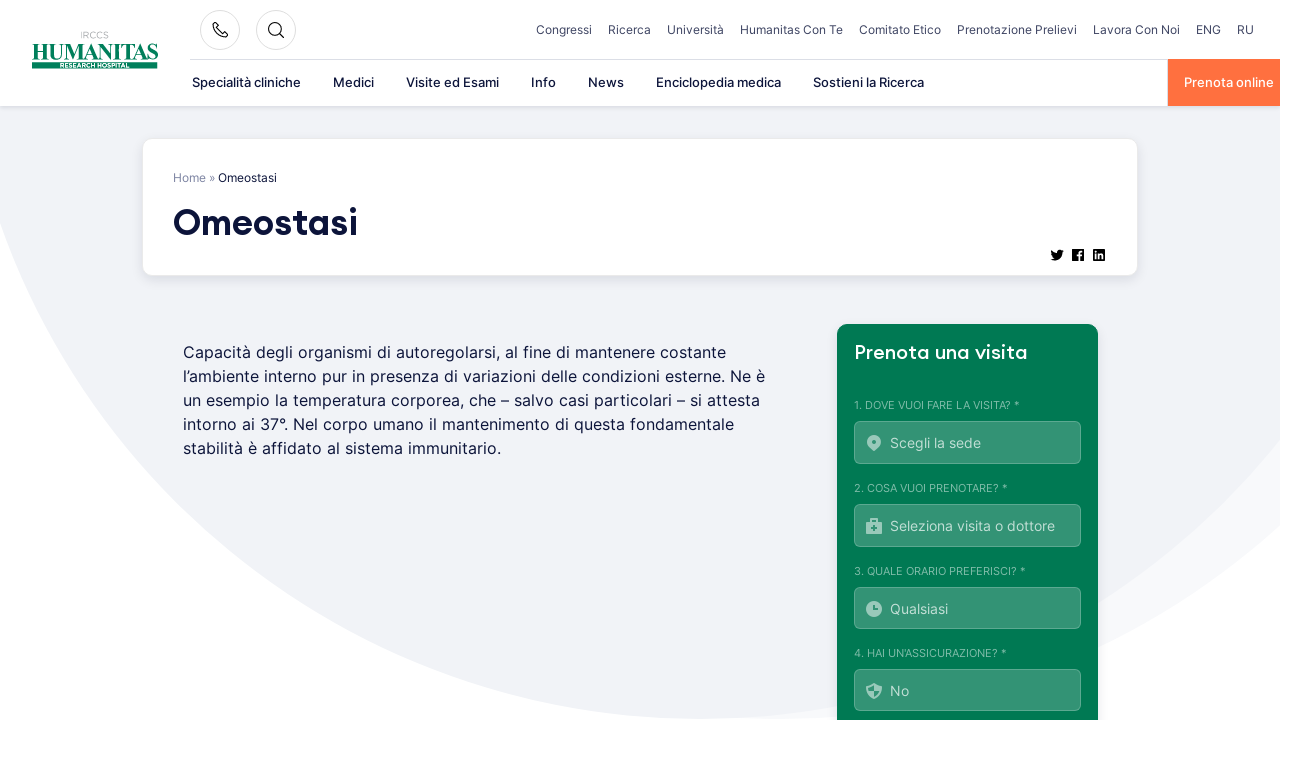

--- FILE ---
content_type: text/plain; charset=utf-8
request_url: https://directory.cookieyes.com/api/v1/ip
body_size: 0
content:
{"ip":"3.135.226.149","country":"US","country_name":"United States","region_code":"OH","in_eu":false,"continent":"NA"}